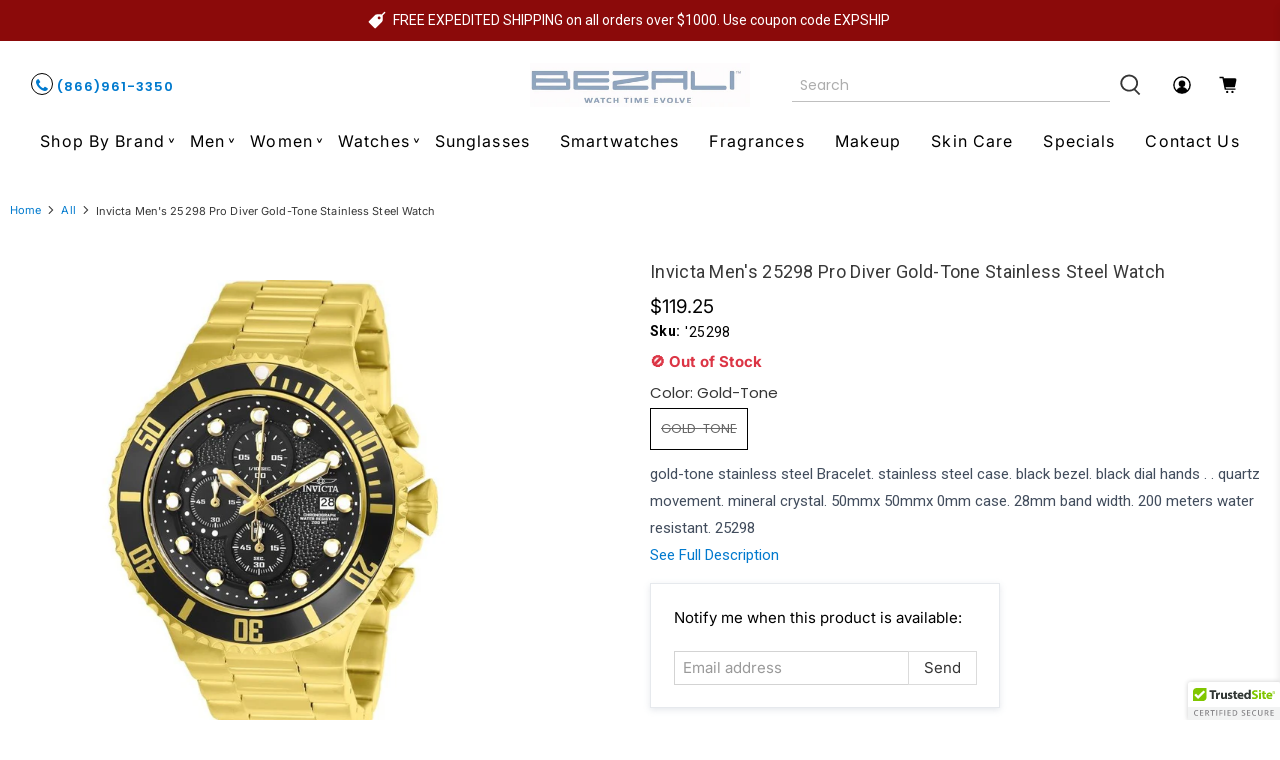

--- FILE ---
content_type: text/css
request_url: https://www.bezali.com/cdn/shop/t/36/assets/custom.css?v=145641920073700514991769078808
body_size: 7280
content:
form.header__search-form.search-form.search_forms{width:100%!important}a.navbar-link.header__link.is-arrowless,.custom_header_icon .icon{color:#000}.compare-at-price span.product-item-regular-price-percantage{display:none}.tabbed-products-section p.boost-pfs-filter-product-item-price{text-decoration-line:none;font-weight:600}.page-about-us .image-with-text__text.text-align-left.content{font-size:20px!important}h2.featured-blog__title.title{font-style:normal;font-weight:400;font-size:38px;line-height:46px;text-align:center;letter-spacing:.07em;color:#232323;margin-bottom:36px;text-transform:uppercase;text-align:left}div#variant-inventory{margin-bottom:12px}.footer__credits{text-align:center;border-top:1px solid #ddd;padding:10px 0;margin-top:15px}.button.button--primary.cartbtn{margin-top:20px;bottom:26.23%;font-style:normal;font-weight:400;font-size:20px;line-height:29px;align-items:center;text-align:center;letter-spacing:.07em}.announcement-bar__text p strong{font-family:Roboto;font-style:normal;font-weight:400;font-size:14px;line-height:16px;text-align:center;color:#fff}.Phone-icon i{border:.5px solid #000000;border-radius:40px;padding:4px;font-size:15px;width:22px;height:22px;text-align:center}.header__inner-content .top_main_two_icon{display:flex}.Phone-icon p,.Chat-icon p{font-family:Poppins;font-style:normal;font-weight:600;font-size:13px;line-height:20px;color:#232323}.top_main_two_icon{width:40%}.header__brand{width:20%;display:flex;justify-content:center;align-items:center}.topmainside-cus{width:40%;display:flex}.control.header__search-bar input::placeholder{font-family:Poppins;font-style:normal;font-weight:400;font-size:14px;line-height:20px;color:#adadad}.control.header__search-bar input{border:0;border-bottom:1px solid #BFBFBF}.header__search{width:80%;padding-right:0!important}.custom_header_icon{width:20%;display:flex;justify-content:center;align-items:center}.navbar-item.header__item a.navbar-link.header__link{font-style:normal;font-weight:400;font-size:15px;line-height:23px;letter-spacing:.07em;color:#000}.header__menu-items.header__dropdown--below-parent{display:flex;justify-content:center;align-items:center;margin-bottom:14px}.navbar-item.header__item a.navbar-link.header__link{font-style:normal;font-weight:500;font-size:15px;line-height:23px;letter-spacing:.07em;color:#000;margin:0}.header__icons .action-area__link{padding:0!important;margin:0 9px 0 19px}.Chat-icon{margin-right:19px;display:flex;justify-content:center;align-items:center}.Chat-icon img{width:30px;margin-right:6px}.Phone-icon{display:flex;justify-content:center;align-items:center}.slideshow-classic__preheading.pretext p{font-style:normal;font-weight:400;font-size:64px!important;line-height:0px!important;color:#000;margin-left:100px}.topclassy{font-family:Kaushan Script;font-style:normal;font-weight:400;font-size:120px!important;line-height:124px!important;color:#000}.topwatch{font-style:normal;font-weight:400;font-size:44px!important;line-height:44px!important;color:#000;margin:10px 0 0}.topcollection{font-style:normal;font-weight:400;font-size:44px;line-height:53px;text-transform:uppercase;color:#000}.caption-content{text-align:center!important}.slideshow-classic__buttons.buttons a{font-style:normal;font-weight:400;font-size:18px!important;line-height:34px!important;letter-spacing:.07em;width:158px!important;color:#fff!important;height:48px!important;padding:0!important;flex:inherit}.slideshow-classic__buttons.buttons{justify-content:center!important}.slideshow-classic__banner h2.title{margin-bottom:0}#shopify-section-1dc34873-1053-462a-b491-df74b344e6d3 .caption-content{width:50%!important}.caption-content.text-align-left{padding-bottom:0}.slideshow-classic .flickity-button,.slideshow-classic .flickity-page-dots{position:absolute;top:50%!important;bottom:25px}.flickity-button{background:#90a4bd!important;color:#fff}.flickity-button-icon{fill:#fff!important}.featured-collection-section .featured-collection__title.title{font-style:normal;font-weight:400;font-size:30px;line-height:43px;text-align:center;letter-spacing:.07em;color:#232323}.featured-collection-section .heading-divider.heading-divider--short{display:none}.featured-collection-section .product-thumbnail a.product-thumbnail__title{font-family:Poppins;font-style:normal;font-weight:400;font-size:16px;line-height:22px;color:#232323;text-align:left;overflow:hidden;text-overflow:ellipsis;display:-webkit-box;min-height:70px;margin-bottom:4px;-webkit-line-clamp:3;line-clamp:3;-webkit-box-orient:vertical}.featured-collection-section .image-element__wrap img{object-fit:contain!important;height:234px!important}.featured-collection-section .image-element__wrap{height:234px}.featured-collection-section span.product-thumbnail__was-price.compare-at-price .money{font-family:Poppins;font-style:normal;font-weight:400;font-size:15px!important;line-height:20px!important;color:#686868!important}.featured-collection-section span.product-thumbnail__price.price.sale .money{font-family:Poppins;font-style:normal;font-weight:600;font-size:18px;line-height:22px;color:#232323}.featured-collection-section span.product-thumbnail__price.price.sale{text-align:left}.featured-collection-section a.button.button--primary.cartbtn{font-style:normal;font-weight:400;font-size:17px;line-height:29px;text-align:center;letter-spacing:.07em;color:#232323;border:1px solid #000000;background:transparent}.featured-collection-section{background:#ededed}.featured-collection-section .product-wrap{padding:20px 14px}.featured-collection-section .product-wrap:hover .image-element__wrap img{transform:rotate(11deg)}.featured-collection-section .product-wrap .image-element__wrap img{transition:transform .6s ease}.thumbnail.product__thumbnail.product__grid-item.has-padding-bottom{background:#fff}.thumbnail.product__thumbnail.product__grid-item.has-padding-bottom .product-wrap{transition:transform .4s ease}.thumbnail.product__thumbnail.product__grid-item.has-padding-bottom:hover .product-wrap{transform:scale(1.1)}.mainwatch-section h3.ring-titl-texts{font-style:normal;font-weight:400;font-size:38px;line-height:46px;text-align:center;letter-spacing:.07em;color:#232323}.productmain-head{font-style:normal;font-weight:400;margin:11px 0;font-size:32px;line-height:40px;color:#232323}.priceoff{font-family:Poppins;font-style:normal;font-weight:500;font-size:28px;line-height:38px;text-transform:uppercase;color:#232323}.dropprice{font-family:Poppins;font-style:normal;font-weight:600;font-size:18px;line-height:22px;color:#232323}.mainprice{font-family:Poppins;font-style:normal;font-weight:400;font-size:16px;line-height:22px;text-decoration-line:line-through;color:#686868;margin-right:20px}.productprices{display:flex}.productsub-head{font-family:Poppins;font-style:normal;font-weight:500;font-size:24px;line-height:28px;color:#232323}.ringimg img{height:275px;object-fit:cover}.topmainproduct{background:#f1f1f1;padding:22px 20px}.topsub-menu{display:flex;justify-content:center;align-items:center;width:60%}.topsub-menu .shopnow-btn{font-style:normal!important;font-weight:400!important;font-size:17px!important;line-height:29px!important;text-align:center!important;letter-spacing:.07em!important;color:#232323!important;margin-top:16px;border:1px solid #000000!important;background:transparent!important}.column.width-4{width:40%}.ringimg{background:#fff;margin-right:14px}.shopnow-btn:hover{background:#000!important;color:#fff!important}.watchring-custom-img h2{font-style:normal;font-weight:400;font-size:25px;line-height:28px;color:#232323;margin-bottom:6px}.watchring-custom-img p{font-family:Poppins;font-style:normal;font-weight:400;font-size:14px;line-height:22px;color:#232323}.readmorebtn{font-style:normal!important;font-weight:400!important;font-size:17px!important;line-height:20px!important;text-align:center!important;letter-spacing:.07em!important;color:#232323!important;border:1px solid #000000!important;background:transparent!important;padding:8px 10px}.watchring-custom-img{display:flex!important}.maininfo_img{width:40%}.maininfo_img img{height:300px;object-fit:contain}.mainproduct-section{max-width:1260px;width:97%;margin-left:auto;margin-right:auto}.watchring-custom-img{border-radius:60px!important;border:1px solid #000000;margin:24px}.watcht_ring-custom-img_s .watchring-custom-img{border-radius:20px!important}.text-des{width:60%;padding-left:14px}.ring-titl-texts{font-style:normal;font-weight:400;font-size:38px;line-height:46px;text-align:center;letter-spacing:.07em;color:#232323}.viewmore-top{font-style:normal!important;font-weight:400!important;font-size:17px!important;line-height:17px!important;text-align:center!important;letter-spacing:.07em!important;color:#232323!important;border:1px solid #000000!important;background:transparent!important;padding:13px 32px!important}.current{background:#232323!important;border:1px solid #000000!important;color:#fff!important}.current span{color:#fff!important}.tabingcontent span{font-style:normal;font-weight:400;font-size:30px;line-height:43px;letter-spacing:.07em;color:#232323}.tabingcontent-tab{border:1px solid #000000;border-radius:0!important;padding:10px 26px!important;align-items:center}.showing-content a{border:1px solid #000000;border-radius:0!important;height:24px;font-style:normal;font-weight:400;font-size:20px;line-height:30px;text-align:center;letter-spacing:.07em;color:#232323;padding:10px 30px}.showing-content li{float:left;width:auto;padding:13px 6px}.showing-content a{border:1px solid #000000;border-radius:0!important;font-style:normal;font-weight:400;font-size:16px;line-height:30px;text-align:center;letter-spacing:.07em;color:#232323;padding:10px 22px}.shop-by-brand ul{column-count:2;column-gap:60px}.shop-by-brand li{break-inside:avoid;padding-bottom:6px}.customsec{max-width:1280px;width:95%;margin:16px auto!important;padding:26px 0}.allbrands p{font-style:normal;font-weight:400;font-size:14px;line-height:20px;letter-spacing:.07em;text-transform:uppercase;color:#fff;transform:rotate(-90deg)}.allbrands{display:flex;justify-content:center;align-items:center}.allbrands p{font-style:normal;font-weight:400;font-size:13px;line-height:20px;letter-spacing:.07em;padding:6px 8px;text-transform:uppercase;transform:rotate(270deg);background:#232323!important;border:1px solid #000000!important;color:#fff!important}.home-collections-inner{width:28%;height:200px;margin-right:10px;border-radius:5px}.home-collections-inner:before{display:block;text-align:center;line-height:200px;font-size:80px;color:#fff}.home-collections-inner1{margin-right:10px;border-radius:5px}.home-collections-inner{width:24%;padding:23px 18px;height:229px!important}.home-collections-inner1:before{display:block;text-align:center;line-height:200px;font-size:80px;color:#fff}.home-collections-inner img{height:126px;width:auto!important;object-fit:contain}.home-collections-inner h4{font-style:normal;font-weight:400;font-size:16px;line-height:20px;text-align:center;letter-spacing:.07em;color:#232323;overflow:hidden;text-overflow:ellipsis;display:-webkit-box;min-height:40px;margin-bottom:4px;-webkit-line-clamp:2;line-clamp:2;-webkit-box-orient:vertical}.home-collections-inner{text-align:center}.home-collections-inner{background:#e8ebf0;border-radius:0}.home-collections-inner1 img{height:126px;width:auto!important;object-fit:contain}.home-collections-inner1 h4{font-style:normal;font-weight:400;font-size:16px;line-height:20px;text-align:center;letter-spacing:.07em;color:#232323;overflow:hidden;text-overflow:ellipsis;display:-webkit-box;min-height:40px;margin-bottom:4px;-webkit-line-clamp:2;line-clamp:2;-webkit-box-orient:vertical}.home-collections-inner1{width:24%;padding:23px 18px;height:229px!important}.home-collections-inner1{background:#e8ebf0;border-radius:0}.home-collections-inner1{text-align:center}.home-collections-head{font-style:normal;font-weight:400;font-size:12px;position:absolute;line-height:20px;letter-spacing:.07em;padding:4px 8px;text-transform:uppercase;display:inline-block;transform:rotate(270deg);left:-52px;top:134px;z-index:99999;background:#232323!important;border:1px solid #000000!important;color:#fff!important}.home-collections{margin-bottom:34px}section#features{position:relative;box-shadow:0 4px 7px #00000040;padding:30px 44px}.home-collections1{margin-bottom:34px}.home-collections-head1{font-style:normal;font-weight:400;font-size:12px;position:absolute;line-height:20px;letter-spacing:.07em;padding:4px 8px;text-transform:uppercase;display:inline-block;transform:rotate(270deg);left:-63px;bottom:158px;z-index:99999;background:#232323!important;border:1px solid #000000!important;color:#fff!important}.watchring-custom-img{border-radius:0!important}.readmorebtn:hover,.viewmore-top:hover,.viewmore-top:hover a,.cartbtn:hover,.showing-content a:hover{background:#000!important;color:#fff!important}.slideshow-classic__buttons.buttons a:hover{background:#0000!important;color:#000!important;border:1px solid #000000!important}.main_icon{background:#90a6be}.main_icon .icon-bar__text{font-style:normal;font-weight:400;font-size:24px;line-height:104px;text-align:center;letter-spacing:.07em;color:#fff}.main_icon .icon-bar__block{border-left:1px solid #FFFFFF;padding:0 38px!important}.custom_foooter li.footer__menu-link a{font-style:normal;font-weight:400;font-size:18px;line-height:32px;color:#232323}.custom_foooter .footer__heading{font-style:normal;font-weight:400;font-size:20px;line-height:29px;text-transform:uppercase;color:#000}.custom_foooter ul.c_info li a{font-style:normal;font-weight:400;font-size:18px;line-height:32px;color:#232323}.custom_foooter input.input{border:1px solid #000000;font-family:Poppins;font-style:normal;font-weight:400;background:transparent;font-size:14px;line-height:22px;color:#232323;padding:20px 10px}.custom_foooter input.input::placeholder{font-family:Poppins;font-style:normal;font-weight:400;font-size:14px;line-height:22px;color:#232323}.custom_foooter button{font-family:Open Sans;font-style:normal;font-weight:400;font-size:19px;line-height:18px;text-align:center;color:#fff;padding:14px 22px}.footer__content{background:#fff!important;margin-top:53px}section.footer__extra-content{background:#90a6be}.footer__credits p{font-style:normal;font-weight:400;font-size:17px;line-height:33px;color:#fff;display:flex;justify-content:center;align-items:center}.footer__credits a{line-height:33px;color:#fff;margin-left:10px}.footer__content a,.footer__content a:visited{color:#000!important}.social_text{font-family:Poppins;font-style:normal;font-weight:400;font-size:16px;line-height:22px;color:#232323}h2.c_heading_sun.home-sunglasses-head{font-style:normal;font-weight:400;font-size:38px;line-height:46px;text-align:center;letter-spacing:.07em;color:#232323}section.blue_sunglasses{padding:12px 2px 3px 4px}.price--sale{order:1}.home-sunglasses-inner img{height:130px;width:auto!important;object-fit:contain;margin-bottom:8px}.home-sunglasses-inner h4{font-style:normal;font-weight:400;font-size:16px;line-height:20px;text-align:center;letter-spacing:.07em;color:#232323;overflow:hidden;text-overflow:ellipsis;display:-webkit-box;min-height:40px;margin-bottom:4px;-webkit-line-clamp:2;line-clamp:2;-webkit-box-orient:vertical}.home-sunglasses-inner{width:22%;padding:23px 18px;height:229px!important}.home-sunglasses-inner{background:#f1f1f1;width:22%;padding:18px;text-align:center;height:214px!important;margin-right:10px}.home-sunglasses{max-width:1280px;width:95%;margin-left:auto;margin-right:auto}.custom_collection .thumbnail.image__container.has-image-crop img{height:280px!important;object-fit:contain}.single_prodcut_recommended .product-thumbnail__title{font-family:Poppins;font-style:normal;font-weight:400;font-size:16px;line-height:22px;color:#232323;text-align:left;overflow:hidden;text-overflow:ellipsis;display:-webkit-box;min-height:70px;margin-bottom:4px;-webkit-line-clamp:3;line-clamp:3;-webkit-box-orient:vertical}.single_prodcut_recommended .product-thumbnail__price.price.sale .money{font-family:Poppins;font-style:normal;font-weight:600;font-size:17px;line-height:22px;color:#232323}.single_prodcut_recommended img.lazyloaded{object-fit:contain!important;height:234px!important}.single_prodcut_recommended .product-thumbnail__was-price.compare-at-price span{font-family:Poppins;font-style:normal;font-weight:400;font-size:14px!important;line-height:20px!important;color:#686868!important;margin-right:6px!important;+}.single_prodcut_recommended span.product-thumbnail__price.price.sale{text-align:left}.single_prodcut_recommended .gallery-cell.thumbnail:hover .product-wrap{transform:scale(1.1)}.single_prodcut_recommended .gallery-cell.thumbnail .product-wrap{transition:transform .4s ease}.single_prodcut_recommended .product-wrap:hover img.lazyloaded{transform:rotate(11deg)}.single_prodcut_recommended .product-wrap img.lazyloaded{transition:transform .6s ease}.icon-bar__block:last-child{border-right:1px solid #fff!important}.collection-show-new .cimgs img{height:150px;object-fit:contain;width:100%!important}.collection-show-new{display:flex;align-items:center;justify-content:center}.collection-show-new{display:grid;grid-template-columns:1fr 1fr 1fr 1fr 1fr 1fr}.collection-show-new{max-width:1280px;width:95%;margin:20px auto 0;box-shadow:0 1px 7px #3938383d;padding-bottom:20px}.collection-show-new .cimgs img{height:150px;width:150px!important;object-fit:contain;background:#fff;border-radius:99px;box-shadow:1px 0 12px #f0ecec}.collection-show-new .link h4{color:#4a4a4a;font-family:Poppins;font-weight:500;font-size:15px;display:inline-block;border-bottom:2px solid transparent}.collection-show-new .link{text-align:center;margin:26px 10px}.collection-show-new .cimgs{margin-bottom:3px}.collection-show-new .link:hover h4{border-bottom:2px solid #4a4a4a}.collection-show-new .link img{transition:filter .2s ease-out}.collection-show-new .link:hover img{filter:brightness(84%) contrast(130%)}.title-subcus{text-align:left;color:#393939!important;font-size:15px!important}.title-subcus a{text-decoration:underline}.title-subcus a:hover{text-decoration:none}.title-subcus a{color:#393939!important;font-size:15px!important}.product .control.quantity-input-control.quantity-input-control--fill{width:72px}.course-summary.card{height:108px!important;display:flex;justify-content:center;align-items:center}.course-summary.card img{height:80px;object-fit:contain;border-radius:85%}.courses .course-item{padding-right:1%;padding-left:1%;margin-bottom:20px}.courses .flickity-prev-next-button .arrow{fill:#393939!important}.courses .flickity-prev-next-button.previous,.courses .flickity-prev-next-button.next{background:transparent!important}.site-content.cf{padding-left:0}h3.cus-titl-texts{margin-top:40px;font-style:normal;font-weight:400;font-size:38px;line-height:46px;text-align:center;letter-spacing:.07em;color:#232323}.home_sales{margin-top:40px}.collection-sales-new{max-width:1280px;width:95%;margin-left:auto;margin-right:auto}.row.home_sales{flex-wrap:nowrap}.column.salesevents-cus img{height:250px;object-fit:contain}.column.salesevents-cus{padding-right:40px}.column.salesevents-cus.width-6{width:60%}.column.salesevents-cus.width-3{width:30%}.collection-sales-new h3.se-title{text-transform:uppercase;font-weight:600;font-size:16px}.collection-sales-new p.se-info{font-size:15px;line-height:36px}.collection-sales-new{margin-bottom:44px}.site-contents .course-thumbnail img{width:20%;height:150px;width:150px!important;object-fit:contain;background:#fff;border-radius:99px;box-shadow:1px 0 12px #f0ecec}.site-contents .course-summary.cards{text-align:center}.site-contents .course-summary.cards:hover img{filter:brightness(84%) contrast(130%)}.site-contents .course-summary.cards img{transition:filter .2s ease-out}.site-contents .course-summary.cards:hover h4{border-bottom:2px solid #4a4a4a}.site-contents .course-summary.cards h4{display:inline-block}.site-contents .course-items{margin-bottom:0!important}.site-contents div#featureds-courses{margin-bottom:18px}.site-contents .flickity-prev-next-button{top:42%}.blue_sunglasses .flickity-prev-next-button.next{right:-48px}.blue_sunglasses .flickity-prev-next-button.previous{left:-48px}.site-contentss .course-itemss img{height:130px;width:auto!important;object-fit:contain;margin-bottom:8px}.site-contentss .course-itemss h4{font-style:normal;font-weight:400;font-size:16px;line-height:20px;text-align:center;letter-spacing:.07em;color:#232323;overflow:hidden;text-overflow:ellipsis;display:-webkit-box;min-height:40px;margin-bottom:4px;-webkit-line-clamp:2;line-clamp:2;-webkit-box-orient:vertical}.course-itemss.slide .course-summary.cards{background:#f1f1f1;text-align:center;padding:14px 6px}.showdiv{text-align:center}.navbar-item.header__item.has-mega-menu:after{margin-bottom:5px;margin-left:-13px!important}.navbar-link{padding:1rem!important}span.f-title{font-family:Open Sans,sans-serif;font-size:14px;font-weight:400;padding-left:6px}.menu-feature-product img{max-height:46px!important}.menu-feature-product a{display:flex;justify-content:left;align-items:center}.mega-menu__linklist a{font-family:Open Sans,sans-serif;font-size:14px;font-weight:400;line-height:18px!important}p.menu__heading{font-style:normal;font-weight:600;font-size:16px!important;line-height:24px;letter-spacing:.07em;color:#000;margin:0}.menu-feature-product p{font-style:normal;font-weight:500;font-size:16px!important;line-height:24px!important;letter-spacing:.07em;color:#000}.header-cart.action-area__link span.header-cart__caption.icon-caption,a.header__link.action-area__link span.icon-caption{display:none}.column.salesevents-cus{display:inline-flex!important}.section2{width:50%!important}.section1{width:55%!important}div#login{margin:auto}.login__image.one-half.medium-down--one-whole.column.is-order-aligned-right{display:none}.heading-wrapper--login.heading-wrapper.heading-wrapper--short,.heading-wrapper--register.heading-wrapper.heading-wrapper--short.one-whole{align-items:center}.register__image.one-half.medium-down--one-whole.column.is-order-aligned-right{display:none}.register.one-half.medium-down--one-whole.column.has-padding-bottom{margin:auto}#login input,#recover-password input,#create-customer input{height:3.25em;border-radius:10px}.errors{color:red}div#customer,#recover-password{padding:30px;box-shadow:#000 0 5px 15px}input.button.button--secondary.signupform{width:100%;background:#000;color:#fff;padding:9px;font-size:20px;border-radius:10px}input.button.button--secondary.signupform:hover{opacity:.8}.login__form .title,.register__form .title,#recover-password h2{font-size:35px;font-weight:600;line-height:1.125;color:#000}.shop-by-brand p.menu__heading{font-weight:600;font-size:18px!important;line-height:20px!important;background:#90a4bc;padding:3px 10px;color:#fff;text-align:center}.ajax-cart{font-size:14px}a.boost-pfs-filter-product-item-title{font-family:Open Sans,sans-serif;font-style:normal;font-weight:400;font-size:16px;line-height:20px;text-align:center;letter-spacing:.07em;color:#232323;overflow:hidden;text-overflow:ellipsis;display:-webkit-box;min-height:40px;margin-bottom:4px;-webkit-line-clamp:2;line-clamp:2;-webkit-box-orient:vertical}p.boost-pfs-filter-product-item-price{font-family:Poppins;font-style:normal;font-weight:400;font-size:14px;line-height:22px;text-decoration-line:line-through;color:#686868;margin-right:0}span.boost-pfs-filter-product-item-sale-price{font-family:Poppins;font-style:normal;font-weight:600;font-size:15px;line-height:22px;color:#232323!important}.boost-pfs-filter-product-item-inner{border:1px solid rgba(127,127,127,.16)!important;box-shadow:0 1px 4px #7f7f7f1c!important;padding:0 10px!important}.boost-pfs-filter-product-item{padding-left:18px!important}.boost-pfs-filter-product-bottom-inner{text-align:center}.course-summary.card{height:97px!important;width:108px!important}@media only screen and (max-device-width: 767px){.watch-custom-img_s{padding:0 20px!important;grid-template-columns:1fr!important}div#template-index{width:100%}.slideshow-classic__preheading.pretext p{font-size:15px!important;margin-left:0!important}.slideshow-classic__buttons.buttons a{font-size:14px!important;line-height:25px!important;width:112px!important;height:38px!important}h2.slideshow-classic__heading.title.mobile-shrink-text .topwatch{font-size:30px!important;line-height:30px!important}h2.slideshow-classic__heading.title.mobile-shrink-text span.topclassy{font-size:26px!important;line-height:30px!important}h2.slideshow-classic__heading.title.mobile-shrink-text .topwatch{font-size:16px!important;line-height:9px!important;margin-top:6px}.topcollection{line-height:24px!important}.caption.text-align-left{position:absolute!important;top:0!important;left:0!important;text-align:left!important}.is-hidden-desktop-only .image-element__wrap img{height:200px;object-fit:cover}.caption-content.text-align-left{padding-left:8px!important}.customsec{position:relative}.allbrands p{transform:none!important}.allbrands{position:absolute;top:-22px;left:2%}.tabingcontent-tab{padding:6px 10px!important}.tabingcontent span{font-size:18px;line-height:30px}.showing-content a{font-size:14px;line-height:14px;padding:7px 10px}.showing-content li{padding:9px 5px}.column.salesevents-cus{padding-right:16px}.column.salesevents-cus img{height:166px}.section2{width:100%!important}.section1{width:100%!important;display:inline-table}.mainsection{display:block!important}.column.salesevents-cus.width-2{width:50%}.mainwatch-section h3.ring-titl-texts{font-size:24px;line-height:50px}.topmainproduct{padding:10px}.ringimg img{height:150px;object-fit:contain;margin:auto;display:flex}.productsub-head{font-size:14px;line-height:20px}.productmain-head{font-size:20px;line-height:30px}.priceoff{font-size:16px;line-height:34px}.mainprice{font-size:12px;line-height:16px}.dropprice{font-size:13px;line-height:16px}.topsub-menu .shopnow-btn{font-size:16px!important;line-height:24px!important;margin-top:12px}.watcht_ring-custom-img_s{grid-template-columns:1fr!important}.watchring-custom-img h2{font-size:18px;line-height:24px}.watchring-custom-img p{font-size:12px;line-height:20px;text-align:justify}.readmorebtn{font-size:13px!important;line-height:14px!important;padding:6px 10px;display:table;margin-top:18px}.watchring-custom-img{padding:10px}.maininfo_img img{height:200px;object-fit:contain}.watchring-custom-img p{overflow:hidden;text-overflow:ellipsis;display:-webkit-box;-webkit-line-clamp:4;line-clamp:4;-webkit-box-orient:vertical}.text-des{padding-left:4px}.watchring-custom-img{padding:8px!important}.mobile-menu__toggle-icon .icon{fill:#000!important}.header__link,.header__link>a{color:#000!important;fill:#000!important}.announcement-bar__container{height:66px}.mega-menu__content a{color:#000!important}.submenu__label:hover a{color:#9badc1}.announcement-bar__text p strong{font-size:13px}.collection-sales-new{margin-bottom:0!important}.watchring-custom-img{margin:0 0 12px}.main_icon .icon-bar__text{font-size:20px;line-height:40px}.main_icon .icon-bar__block{border-left:none;padding:0 26px!important}.icon-bar__block:last-child{border-right:none!important}.carousel-cell{margin-left:54px}h4,.h4{font-size:16px!important}.viewmore-top{font-size:14px!important;line-height:13px!important;padding:9px 12px!important}h3.cus-titl-texts{margin-top:25px;font-size:22px;line-height:30px}.mainsection{margin-top:8px!important}.watch-custom-img_s{grid-column-gap:3px;margin:0!important}.sunglasses-res-sec .flickity-prev-next-button.previous{left:0}.sunglasses-res-sec .flickity-prev-next-button.next{right:0}h2.c_heading_sun.home-sunglasses-head{font-size:28px;line-height:50px}.sunglasses-res-sec .carousel-cell{margin-left:77px}.ring-titl-texts{font-size:30px;line-height:34px}.custom_foooter ul.c_info li a{font-size:16px;line-height:28px}.custom_foooter .footer__heading{font-size:17px;line-height:20px;margin-bottom:8px;font-weight:600}.custom_foooter li.footer__menu-link a{font-size:16px;line-height:28px}.has-padding-bottom{padding-bottom:14px}.has-padding-top{padding-top:10px}.footer__credits a{font-size:15px;margin-left:6px}.topres-carousel .flickity-prev-next-button.previous{left:0!important}.topres-carousel .flickity-prev-next-button.next{right:0!important}.ringimg{margin-right:0}div#shopify-section-footer__icon-bar .icon-bar__block.is-medium{display:block!important;width:100%}.site-content.cf{margin-top:0;margin-bottom:0}.related-products .products-slider .gallery-cell{width:calc(50% + -0px)}.single_prodcut_recommended .product-thumbnail__title{font-size:14px;line-height:20px}.single_prodcut_recommended .product-thumbnail__title{overflow:hidden;text-overflow:ellipsis;display:-webkit-box;-webkit-line-clamp:3;line-clamp:3;min-height:63px;-webkit-box-orient:vertical}.related-products .products-slider .gallery-cell{padding:0!important}.boost-pfs-filter-grid-width-3{width:50%!important}.boost-pfs-filter-grid-width-3{width:33%!important}.boost-pfs-addtocart-wrapper{position:absolute}}.boost-pfs-filter-grid-width-3{width:50%!important}.topclassy-beauty{font-size:150px!important;line-height:142px!important;color:#000;margin-left:11px}.topres-carousel{text-align:left;width:100%;margin:30px auto;padding-right:7%;padding-left:7%}.topres-carousel img{width:20%;height:150px;width:150px!important;object-fit:contain;background:#fff;border-radius:99px;box-shadow:1px 0 12px #f0ecec}.topres-carousel .carousel-cell:hover img{filter:brightness(84%) contrast(130%)}.topres-carousel .carousel-cell:hover h4{border-bottom:.5px solid #000;display:inline-block}.carousel-cell{width:235px;height:200px;float:left;margin-right:10px;text-align:center;border-radius:5px;counter-increment:carousel-cell}.sunglasses-res-sec h4{font-style:normal;font-weight:400;font-size:16px;line-height:20px;text-align:center;letter-spacing:.07em;color:#232323;overflow:hidden;text-overflow:ellipsis;display:-webkit-box;min-height:40px;margin-bottom:4px;-webkit-line-clamp:2;line-clamp:2;-webkit-box-orient:vertical}.sunglasses-res-sec .course-summary.cards{background:#f1f1f1;text-align:center;padding:10px 6px}.mainproduct-section h3 p{margin-top:0!important}.mens-subcus img{height:126px;width:auto!important;object-fit:contain}.mens-subcus{background:#e8ebf0;border-radius:0}.mens-subcus h4{font-style:normal;font-weight:400;font-size:16px;line-height:20px;text-align:center;letter-spacing:.07em;color:#232323;overflow:hidden;text-overflow:ellipsis;display:-webkit-box;min-height:40px;margin-bottom:4px;-webkit-line-clamp:2;line-clamp:2;-webkit-box-orient:vertical}.mens-subcus{background:#e8ebf0;border-radius:0;padding:23px 18px;height:254px!important}.mens-watches-res .flickity-viewport{height:270px!important}.mens-watches-res button.flickity-button{display:none!important}.topres-carousel .flickity-prev-next-button.previous{left:-48px}.topres-carousel .flickity-prev-next-button.next{right:-48px}@media screen and (min-device-width: 768px) and (max-device-width: 1100px){.boost-pfs-action-list-wrapper.boost-pfs-action-extend{top:0!important;right:-17px!important;margin-top:0!important}.mobile-menu__toggle-icon .icon{fill:#000!important}.header__link,.header__link>a{color:#000!important;fill:#000!important}.slideshow-classic__preheading.pretext p{font-size:24px!important;margin-left:0!important}.slideshow-classic__buttons.buttons a{font-size:14px!important;line-height:25px!important;width:112px!important;height:38px!important}h2.slideshow-classic__heading.title.mobile-shrink-text .topwatch{font-size:30px!important;line-height:30px!important}h2.slideshow-classic__heading.title.mobile-shrink-text span.topclassy{font-size:38px!important;line-height:42px!important}h2.slideshow-classic__heading.title.mobile-shrink-text .topwatch{font-size:22px!important;line-height:26px!important;margin-top:6px}.topcollection{line-height:44px!important}h4,.h4{font-size:16px!important}.allbrands p{transform:none!important}.tabingcontent-tab{padding:6px 10px!important}.showing-content a{font-size:14px;line-height:14px;padding:5px 2px}.allbrands{position:absolute;top:-22px;left:2%}.tabingcontent span{font-size:18px;line-height:23px}.showing-content a{font-size:16px;line-height:16px;padding:10px 12px}.section1{width:100%!important;text-align:center;display:grid;grid-template-columns:1fr 1fr}.section2{width:100%!important}.column-newss{text-align:center}.column.salesevents-cus img{height:146px}.maininfo_img img{height:250px}.productmain-head{font-size:20px;line-height:28px}.ringimg img{height:200px}.ringimg{margin-right:0;text-align:center}.collection .boost-pfs-filter-grid-width-3{width:33%!important}.collection-sales-new p.se-info{line-height:20px;text-align:left}.collection-sales-new h3.se-title{font-size:14px;text-align:left}.productmain-head{font-size:22px;line-height:30px}.column.width-6.topsub-menu h2{text-align:center}.productprices{justify-content:center}.priceoff{font-size:22px}.productsub-head{font-size:18px;line-height:22px}.watchring-custom-img p{overflow:hidden;text-overflow:ellipsis;display:-webkit-box;-webkit-line-clamp:4;line-clamp:4;-webkit-box-orient:vertical}.watchring-custom-img h2{font-size:20px;line-height:26px}.watchring-custom-img{padding:8px;margin:9px}.main_icon .icon-bar__block{padding:0 10px!important}.main_icon .icon-bar__text{font-size:18px;line-height:77px}.newsletter-form .field .control{width:54%!important}.blue_sunglasses .flickity-prev-next-button.next{right:-30px}.custom_foooter .footer__heading{font-size:16px;line-height:22px;font-weight:600}.custom_foooter ul.c_info li a,.custom_foooter li.footer__menu-link a{font-size:15px;line-height:30px}.custom_foooter button{font-size:15px;line-height:20px}}p.productmain-head{overflow:hidden;text-overflow:ellipsis;display:-webkit-box;-webkit-line-clamp:3;line-clamp:3;-webkit-box-orient:vertical}@media screen and (max-width: 767px){.column.width-6.topsub-menu h2{text-align:center}.productprices{justify-content:center}.carousel-cell{width:100%!important}.column.salesevents-cus.width-2{justify-content:center;align-items:center}.block__image-with-overlay .caption,.image-with-text-overlay .caption,.image-slideshow .caption{transform:translateY(0)!important}.block__image-with-overlay .caption-content,.image-with-text-overlay .caption-content,.image-slideshow .caption-content{min-width:auto!important}.mobile-shrink-text span,.mobile-shrink-text p{font-size:.6em!important}.grid-wrapper.customsec{grid-template-columns:1fr!important}.tabingcontent .column{display:flex;justify-content:center;align-items:center}.tabingcontent .column .grid-number{width:50%}}@media screen and (min-device-width: 1023px) and (max-device-width: 1260px){.navbar-link{padding:1rem .6rem!important}.navbar-item.header__item a.navbar-link.header__link{font-size:14px!important}.navbar-item.header__item.has-mega-menu:after{margin-left:-10px!important}.section1,.section2{width:50%!important}.mainsection{display:flex!important}.column.salesevents-cus img{height:210px;object-fit:contain}.column.salesevents-cus{padding-right:18px}.maininfo_img img{height:226px;object-fit:contain}}@media screen and (min-device-width: 798px) and (max-device-width: 1023px){.header__menu-items.header__dropdown--below-parent{display:inline-block;text-align:center;margin-bottom:14px}.navbar-item{display:inline-flex!important;width:fit-content}a.navbar-link.header__link.is-arrowless{padding:10px 16px!important}div#mobile-header{display:none}.navbar-item.header__item.has-mega-menu:after{margin-bottom:5px;margin-left:-16px!important}}@media only screen and (max-device-width: 600px){.boost-pfs-filter-product-item-label{left:auto!important;right:-16px!important;top:-12px}.boost-pfs-action-list-wrapper{position:absolute;top:0!important;left:0!important}.boost-pfs-filter-product-item.boost-pfs-filter-product-item-grid{position:relative}.boost-pfs-filter-product-item.boost-pfs-filter-product-item-grid.boost-pfs-filter-grid-width-3.boost-pfs-filter-grid-width-mb-2.boost-pfs-action-list-enabled{width:50%!important}body.collection.boost-pfs-enable-app.boost-pfs-enable-filter.boost-pfs-filter-tree-vertical-style-default.announcement-bar--visible.boost-pfs-enable-instant-search{overflow:hidden}.boost-pfs-filter-product-item-inner{padding:0 5px!important}.boost-pfs-filter-product-item-list .boost-pfs-filter-des{color:#3a3a3a;text-align:justify}}.sunglasses-res-sec .course-summary.cards{height:250px}.sunglasses-res-sec .course-summary.cards{border:1px solid #000000;background:#fff;border-radius:20px}h2.c_heading_sun.home-sunglasses-head,h3.ring-titl-texts{margin-bottom:30px}#features.customsec{margin-bottom:50px!important}.mens-subcus,.watch-custom-img .topmainproduct{border:1px solid #000000;background:#fff;border-radius:20px}.watch-custom-img{padding:0!important}@media only screen and (max-width: 480px){.block__image-with-overlay .mobile-text--below-media .caption-content,.image-with-text-overlay .mobile-text--below-media .caption-content,.image-slideshow .mobile-text--below-media .caption-content{padding:4px 0}}@media only screen and (min-width: 767px){.row.topmainproduct{margin-left:23px}}.mens-subcus h6{font-family:Poppins;font-style:normal;font-weight:600;font-size:14px;line-height:22px;color:#232323}span.boost-pfs-filter-product-item-regular-price-percantage{color:#b63539;font-weight:600}.boost-pfs-filter-product-bottom-inner{min-height:136px!important}span.product-item-regular-price-percantage{color:#b63539;font-weight:600!important;font-family:-apple-system,BlinkMacSystemFont,Segoe UI,Roboto,Helvetica,Arial,sans-serif}@media only screen and (max-device-width: 600px){.product-block.product-block--form{position:absolute;top:210px;margin-top:30px}.product__information.has-product-sticker.one-half.column.medium-down--one-whole{position:relative}.title{font-size:22px!important;line-height:30px!important}.sunglasses-res-sec .flickity-slider{position:absolute;width:80%!important;height:100%}.sunglasses-res-sec .carousel-cell{margin-left:12px!important}.sunglasses-res-sec .carousel-cell{width:66%!important}.sunglasses-res-sec .carousel-cell{height:100%}.sunglasses-res-sec .flickity-prev-next-button{top:50%!important;width:30px!important;height:30px!important;border-radius:50%;transform:translateY(-50%)}.sunglasses-res-sec .flickity-prev-next-button.next{right:-20px!important}.sunglasses-res-sec .flickity-prev-next-button.previous{left:-20px!important}.topres-carousel .flickity-slider{position:absolute;width:80%!important;height:100%}.topres-carousel .carousel-cell{margin-left:8px!important}.topres-carousel .carousel-cell{width:70%!important}.topres-carousel img{height:118px;width:118px!important}.topres-carousel .course-thumbnail h4{font-size:14px!important}.topres-carousel .flickity-prev-next-button{top:30%!important;width:30px!important;height:30px!important;border-radius:50%;transform:translateY(-50%)}.title.viewmore-top{font-size:18px!important;line-height:19px!important}.course-summary.card img{height:50px}.course-summary.card{height:62px!important;width:108px!important}.boost-pfs-filter-product-item-list .boost-pfs-filter-product-item-price{margin-bottom:4px!important}.has-padding-top{text-align:justify}.topres-carousel .flickity-prev-next-button.next{right:-20px!important}.topres-carousel .flickity-prev-next-button.previous{left:-20px!important}}.thumbnail__caption .product-thumbnail a.product-thumbnail__title{overflow:hidden;text-overflow:ellipsis;display:-webkit-box;-webkit-line-clamp:3;line-clamp:3;-webkit-box-orient:vertical}.boost-pfs-filter-product-item-inner{padding:12px 10px!important}.description.content.has-padding-top.sss p{margin:0}.description.content.has-padding-top.sss{padding-top:3px;line-height:27px}.custom-field.custom-field__estimated-delivery-date-.custom-field__type--text-repeater h5.custom-field--title{font-size:16px;font-family:-apple-system,BlinkMacSystemFont,Segoe UI,Roboto,Helvetica,Arial,sans-serif;font-style:normal;color:#b63539;line-height:28px}.custom-field.custom-field__estimated-delivery-date-.custom-field__type--text-repeater .custom-field--value{font-family:-apple-system,BlinkMacSystemFont,Segoe UI,Roboto,Helvetica,Arial,sans-serif;font-style:normal;color:#b63539;font-weight:500;line-height:28px}h1.product_name.title{line-height:35px}.item_sku{font-style:normal;font-size:14px!important;color:#000;letter-spacing:.36px;line-height:38px;font-family:-apple-system,BlinkMacSystemFont,Segoe UI,Roboto,Helvetica,Arial,sans-serif}.description.content.has-padding-top.sss br{display:none}.product-block.product-block--description{font-family:Poppins;line-height:16px}.boost-pfs-filter-collection-header-wrapper.boost-pfs-filter-collection-image{display:none}.product-form-container.has-padding-top.has-padding-top{padding-top:14px!important}@media only screen and (min-device-width: 767px){.product__social-share.has-padding-top{padding-top:0}}.product-block.product-block--form{margin-bottom:28px}@media screen and (min-device-width: 600px) and (max-device-width: 797px){.product__images{margin-bottom:0!important}.site-content.cf{margin:0!important}.courses{margin-top:19px;margin-bottom:19px!important}}@media only screen and (max-device-width: 600px){.product__information.has-product-sticker.one-half.column.medium-down--one-whole{display:flex;flex-flow:column}.sticker-holder.sticker-shape-square.sticker-position-left{order:1;-webkit-order:1}.product-block.product-block--title.product-block--first{order:2;-webkit-order:2}.product-block.product-block--price{order:3;-webkit-order:3}.product-block.product-block--sku{order:4;-webkit-order:4}.product-block.product-block--description{order:6!important;-webkit-order:6}.product-block.product-block--form{order:5!important;-webkit-order:5}.product-block.product-block--share{order:7;-webkit-order:7}.product-block.product-block--product-links{order:8;-webkit-order:8}.product-block.product-block--form{position:unset!important;top:210px;margin-top:0}.product__notify-form{margin-bottom:0!important}.product-block.product-block--form{margin-bottom:0}.flickity-prev-next-button.previous{left:-18px!important}.flickity-prev-next-button.next{right:-18px!important}.site-content.cf{margin-top:10px!important}h3.title.title-subcus{margin-bottom:0!important}.product__images{margin-bottom:10px!important}#template-product .product-block.product-block--title .title{font-size:18px!important;line-height:24px!important;margin-bottom:0}span.compare-at-price span.sale_price_on{font-size:15px!important}.modal_price.subtitle .price-ui.texts span.compare-at-price{font-size:16px!important;line-height:30px!important}#template-product .single_prodcut_recommended img.lazyloaded{height:200px!important}}.menu-feature-product img{width:46px!important;object-fit:contain}.mega-menu__block .mega-menu__content p a{font-size:14px;color:#b63539!important}.mega-menu__linklist a{font-size:17px;font-weight:500;line-height:16px!important}.navbar-item.header__item a.navbar-link.header__link{font-size:16px}.Chat-icon{display:none!important}p.menu__heading{font-weight:600;font-size:20px!important;line-height:20px!important}span.f-title{font-size:17px;font-weight:500;line-height:16px!important}div#shopify-section-template--14342287491150__1647073235db9c41cd hr{display:none}.customsec{margin-top:0!important;margin-bottom:0!important}.menu-feature-product p{font-weight:500;font-size:20px!important;line-height:20px!important}.footer__content{background:#90a6be!important;margin-top:53px}.custom_foooter .footer__heading{color:#fff}.footer__content a,.footer__content a:visited{color:#fff!important}.social_text{color:#fff}.newsletter-form.form.is-responsive button.button{background-color:#fff;border-color:#fff;color:#000;font-weight:600}.custom_foooter button{font-family:Open Sans;font-style:normal;font-weight:400;font-size:16px;line-height:17px;text-align:center;color:#000;padding:12px 22px}.footer__payment-methods{display:flex;align-items:center}.custom_foooter input.input{border:1px solid #fff;color:#fff}.newsletter-form.form input.input.is-primary-btn-style.is-regular::placeholder{color:#fff;font-size:13px}.footer__content{background:#90a6be!important;margin-top:0!important;padding-top:60px!important}ul.social-icons a{background:#ffffff26;padding:6px;border-radius:20px;display:flex}footer.footer__container.show_copy_right.custom_foooter .has-padding-bottom.has-padding-top{padding-top:18px}.container{justify-content:center}.price-ui{display:block!important}span.price.price--sale{display:block}span.sale_price_on{font-size:16px!important;font-family:Poppins!important;font-style:normal;color:#393939!important;font-weight:400!important}.price-ui{margin-bottom:-6px}span.price.price--sale .money{font-style:normal;font-weight:700!important;font-size:18px!important;color:#000;letter-spacing:.36px;line-height:33px;font-family:-apple-system,BlinkMacSystemFont,Segoe UI,Roboto,Helvetica,Arial,sans-serif}.compare-at-price{opacity:1!important}.compare-at-price{color:#000!important}span.compare-at-price{font-family:Poppins;font-style:normal;font-weight:400!important;font-size:16px!important;line-height:22px}span.price.price--sale{margin-top:5px}.modal_price.subtitle{display:flex;justify-content:flex-start;align-items:end}.heading-wrapper--cart-page.heading-wrapper.heading-wrapper--short.one-whole.column.is-flex.is-flex-column.is-align-left.text-align-left{align-items:center}h5.custom-field--title strong{font-weight:600!important}@media only screen and (max-device-width: 600px){.site-footer-left-logo{margin-left:0!important}.site-footer-information-content .site-footer-left-logo{padding:0 18px;text-align:center}.site-footer-left-logo img{width:auto;height:66px;text-align:center;object-fit:contain;margin:6px 16px}.footer__credits p{margin-left:0!important}}.price-ui{display:flex!important;flex-flow:column}span.compare-at-price,.compare-at-price .money{text-decoration:none!important}span.price.price--sale{margin-top:-6px!important}.price+.compare-at-price{margin-left:0!important}#shopify-section-template--14443700093006__breadcrumbs{padding-top:0!important;padding-bottom:0!important}#template-product .breadcrumb li{align-items:center;display:flex;justify-content:center;padding:0;color:#393939;font-size:11px;font-weight:400;letter-spacing:.11px;line-height:18px}#shopify-section-template--14443700093006__main{padding-top:0!important;padding-bottom:0!important}#template-product .title #template-product .title{font-size:20px!important;line-height:26px!important;margin-bottom:10px;color:#393939;font-weight:400;letter-spacing:.7px;text-transform:capitalize;font-family:-apple-system,BlinkMacSystemFont,Segoe UI,Roboto,Helvetica,Arial,sans-serif}#template-product .product-gallery{margin-top:20px!important}#template-product .purchase-details__buttons.purchase-details__spb--true{margin-top:0!important}@media only screen and (max-device-width: 600px){.currency-dropdown.three{width:calc(100% - 20px)}.shop-by-category{margin:0 auto!important}.topres-carousel .flickity-viewport{height:146px!important}.topres-carousel{margin-bottom:6px}.collection-sales-new p.se-info{font-size:13px;line-height:22px;margin-bottom:22px}.collection-sales-new{width:92%}.watch-custom-img_s .watch-custom-img .row.topmainproduct{flex-wrap:unset}.watch-custom-img_s .watch-custom-img .row.topmainproduct .column.width-4{width:70%;display:flex;align-items:center}.productmain-head{font-size:16px;line-height:23px;text-align:left}.productsub-head{font-size:13px;line-height:14px;text-align:left}.mainprice{margin-right:8px}.watch-custom-img_s .column.width-6.topsub-menu h2{text-align:left}.topmainproduct{padding:10px 4px}.sunglasses-res-sec h6{font-size:15px}.sunglasses-res-sec h4{font-size:15px!important}span.product-item-regular-price-percantage{font-size:13px}.site-contentss{margin-bottom:60px}div#template-product .one-whole.column.is-flex.is-justify-space-between.is-flex-column-reverse-mobile.is-align-center{display:none}.courses{margin-top:10px!important}}#template-product .product-block.product-block--title h1.product_name.title{font-size:18px!important;line-height:24px!important;margin-bottom:11px!important;display:inline-block;font-weight:400;letter-spacing:.3px;font-family:-apple-system,BlinkMacSystemFont,Segoe UI,Roboto,Helvetica,Arial,sans-serif;color:#393939}#template-product button.button.ajax-submit.action_button.button--add-to-cart.action_button--secondary{background:#000;color:#fff;text-transform:capitalize;font-family:-apple-system,BlinkMacSystemFont,Segoe UI,Roboto,Helvetica,Arial,sans-serif}#template-product button.shopify-payment-button__more-options.BUz42FHpSPncCPJ4Pr_f{text-decoration:underline;font-weight:600;color:#424d5d;font-family:-apple-system,BlinkMacSystemFont,Segoe UI,Roboto,Helvetica,Arial,sans-serif}.thumbnail__caption .product-thumbnail a.product-thumbnail__title,.description.content.has-padding-top.sss{color:#424d5d;font-family:-apple-system,BlinkMacSystemFont,Segoe UI,Roboto,Helvetica,Arial,sans-serif}.has-product-sticker .sticker-holder{padding-bottom:6px!important}.has-product-sticker .sticker-shape-square .thumbnail-sticker{font-size:12px;text-transform:uppercase;width:auto!important;padding:4px 10px}.breadcrumb a{align-items:center;display:flex;justify-content:center;padding:0;color:#393939;font-size:11px;font-weight:400;letter-spacing:.11px;line-height:18px}div#template-product .section{max-width:1280px}.recommended-products-section{padding-top:0!important}.product_section.js-product_section.container.is-justify-space-between.has-padding-bottom{padding-bottom:0}.boost-pfs-container-default,.boost-pfs-container-default-box{max-width:1240px!important}@media screen and (min-width: 1920px){div#template-product .section{max-width:1440px;margin:0 auto}}@media screen and (min-device-width: 767px) and (max-device-width: 800px){.product_section.js-product_section.container.is-justify-space-between.has-padding-bottom{flex-wrap:nowrap}.course-summary.card{height:58px!important}.course-summary.card img{height:44px!important}.site-footer-left-logo{margin-left:0}}
/*# sourceMappingURL=/cdn/shop/t/36/assets/custom.css.map?v=145641920073700514991769078808 */


--- FILE ---
content_type: text/javascript
request_url: https://www.bezali.com/cdn/shop/t/36/assets/boost-pfs-instant-search.js?v=42481671285838369191767563665
body_size: -378
content:
var boostPFSInstantSearchConfig={search:{}};(function(){BoostPFS.inject(this),SearchInput.prototype.customizeInstantSearch=function(){var suggestionElement=this.$uiMenuElement,searchElement=this.$element,searchBoxId=this.id};var bindEventsMobile=InstantSearchMobile.prototype.bindEvents;InstantSearchMobile.prototype.bindEvents=function(){bindEventsMobile.call(this);var self=this,searchButtonMobile=".site-nav--mobile .search-button, .js-search-destop",searchInputMobile='.search-input-group input[type="search"], .wg-search-form .search-input',searchCloseButtonMobile=".drawer__close > button, .drawer_back a";jQ(searchButtonMobile).off("click").click(function(e){e.preventDefault(),jQ(searchInputMobile).focus(),self.openSuggestionMobile(),jQ(searchCloseButtonMobile).trigger("click")})};var bindEvents=InstantSearchStyle3.prototype.bindEvents;InstantSearchStyle3.prototype.bindEvents=function(){bindEvents.call(this);var self=this,searchButtonDesktop=".site-header__links .search-button",searchInputDesktop="#SearchContainer #search-input",searchCloseButtonDesktop=".drawer__close > button";jQ(searchButtonDesktop).off("click").click(function(e){e.preventDefault(),jQ(searchInputDesktop).focus(),self.openSuggestionStyle3(),jQ(searchCloseButtonDesktop).trigger("click")})},jQ(".site-header__links .search-button").on("click",function(){setTimeout(function(){boostPFS.initSearchBox(),Utils.isCollectionPage()&&jQ(".search-input-group > .boost-pfs-search-box").val("")},500)})})();
//# sourceMappingURL=/cdn/shop/t/36/assets/boost-pfs-instant-search.js.map?v=42481671285838369191767563665


--- FILE ---
content_type: text/javascript; charset=utf-8
request_url: https://www.bezali.com/products/invicta-mens-25298-pro-diver-gold-tone-stainless-steel-watch.js
body_size: 1320
content:
{"id":1373187735586,"title":"Invicta Men's 25298 Pro Diver Gold-Tone Stainless Steel Watch","handle":"invicta-mens-25298-pro-diver-gold-tone-stainless-steel-watch","description":"gold-tone stainless steel Bracelet. stainless steel case. black bezel. black dial  hands . . quartz movement. mineral crystal. 50mmx 50mmx 0mm case. 28mm band width. 200 meters water resistant. 25298\u003cdiv class=\"one-half-column-left\"\u003e\n\u003cp\u003e\u003c\/p\u003e\n\u003ctable style=\"width: 100%;\"\u003e\u003ctbody\u003e\n\u003ctr\u003e\n\u003ctd style=\"width: 25%;\"\u003e\u003cb\u003eBrand\u003c\/b\u003e\u003c\/td\u003e\n\u003ctd style=\"width: 25%;\"\u003eInvicta\u003c\/td\u003e\n\u003c\/tr\u003e\n\u003ctr\u003e\n\u003ctd style=\"width: 25%;\"\u003e\u003cb\u003eGender\u003c\/b\u003e\u003c\/td\u003e\n\u003ctd style=\"width: 25%;\"\u003eMale\u003c\/td\u003e\n\u003c\/tr\u003e\n\u003ctr\u003e\n\u003ctd style=\"width: 25%;\"\u003e\u003cb\u003eModel\u003c\/b\u003e\u003c\/td\u003e\n\u003ctd style=\"width: 25%;\"\u003e25298\u003c\/td\u003e\n\u003c\/tr\u003e\n\u003ctr\u003e\n\u003ctd style=\"width: 25%;\"\u003e\u003cb\u003eSeries\u003c\/b\u003e\u003c\/td\u003e\n\u003ctd style=\"width: 25%;\"\u003ePro Diver\u003c\/td\u003e\n\u003c\/tr\u003e\n\u003ctr\u003e\n\u003ctd style=\"width: 25%;\"\u003e\u003cb\u003eMovement\u003c\/b\u003e\u003c\/td\u003e\n\u003ctd style=\"width: 25%;\"\u003eQuartz\u003c\/td\u003e\n\u003c\/tr\u003e\n\u003ctr\u003e\n\u003ctd style=\"width: 25%;\"\u003e\u003cb\u003eWater Resistant\u003c\/b\u003e\u003c\/td\u003e\n\u003ctd style=\"width: 25%;\"\u003e200 Meters\u003c\/td\u003e\n\u003c\/tr\u003e\n\u003ctr\u003e\n\u003ctd style=\"width: 25%;\"\u003e\u003cb\u003eBand Material\u003c\/b\u003e\u003c\/td\u003e\n\u003ctd style=\"width: 25%;\"\u003eBracelet\u003c\/td\u003e\n\u003c\/tr\u003e\n\u003ctr\u003e\n\u003ctd style=\"width: 25%;\"\u003e\u003cb\u003eBand Color\u003c\/b\u003e\u003c\/td\u003e\n\u003ctd style=\"width: 25%;\"\u003eGold-Tone\u003c\/td\u003e\n\u003c\/tr\u003e\n\u003ctr\u003e\n\u003ctd style=\"width: 25%;\"\u003e\u003cb\u003eBand Width\u003c\/b\u003e\u003c\/td\u003e\n\u003ctd style=\"width: 25%;\"\u003e28 mm\u003c\/td\u003e\n\u003c\/tr\u003e\n\u003ctr\u003e\n\u003ctd style=\"width: 25%;\"\u003e\u003cb\u003eBand Length\u003c\/b\u003e\u003c\/td\u003e\n\u003ctd style=\"width: 25%;\"\u003eMen's Standard\u003c\/td\u003e\n\u003c\/tr\u003e\n\u003ctr\u003e\n\u003ctd style=\"width: 25%;\"\u003e\u003cb\u003eBand Type\u003c\/b\u003e\u003c\/td\u003e\n\u003ctd style=\"width: 25%;\"\u003eBracelet\u003c\/td\u003e\n\u003c\/tr\u003e\n\u003ctr\u003e\n\u003ctd style=\"width: 25%;\"\u003e\u003cb\u003eClasp\u003c\/b\u003e\u003c\/td\u003e\n\u003ctd style=\"width: 25%;\"\u003eFold over clasp with Safety\u003c\/td\u003e\n\u003c\/tr\u003e\n\u003ctr\u003e\n\u003ctd style=\"width: 25%;\"\u003e\u003cb\u003eCase Material\u003c\/b\u003e\u003c\/td\u003e\n\u003ctd style=\"width: 25%;\"\u003eStainless Steel\u003c\/td\u003e\n\u003c\/tr\u003e\n\u003ctr\u003e\n\u003ctd style=\"width: 25%;\"\u003e\u003cb\u003eCase Size\u003c\/b\u003e\u003c\/td\u003e\n\u003ctd style=\"width: 25%;\"\u003e50 mm x 50mm\u003c\/td\u003e\n\u003c\/tr\u003e\n\u003ctr\u003e\n\u003ctd style=\"width: 25%;\"\u003e\u003cb\u003eCase Thickness\u003c\/b\u003e\u003c\/td\u003e\n\u003ctd style=\"width: 25%;\"\u003e0  mm\u003c\/td\u003e\n\u003c\/tr\u003e\n\u003ctr\u003e\n\u003ctd style=\"width: 25%;\"\u003e\u003cb\u003eCase Shape\u003c\/b\u003e\u003c\/td\u003e\n\u003ctd style=\"width: 25%;\"\u003eRound\u003c\/td\u003e\n\u003c\/tr\u003e\n\u003ctr\u003e\n\u003ctd style=\"width: 25%;\"\u003e\u003cb\u003eCase Back Type\u003c\/b\u003e\u003c\/td\u003e\n\u003ctd style=\"width: 25%;\"\u003eSnap-down\u003c\/td\u003e\n\u003c\/tr\u003e\n\u003ctr\u003e\n\u003ctd style=\"width: 25%;\"\u003e\u003cb\u003eDisplay Type\u003c\/b\u003e\u003c\/td\u003e\n\u003ctd style=\"width: 25%;\"\u003eAnalog\u003c\/td\u003e\n\u003c\/tr\u003e\n\u003ctr\u003e\n\u003ctd style=\"width: 25%;\"\u003e\u003cb\u003eDial Color\u003c\/b\u003e\u003c\/td\u003e\n\u003ctd style=\"width: 25%;\"\u003eBlack\u003c\/td\u003e\n\u003c\/tr\u003e\n\u003ctr\u003e\n\u003ctd style=\"width: 25%;\"\u003e\u003cb\u003eCrystal\u003c\/b\u003e\u003c\/td\u003e\n\u003ctd style=\"width: 25%;\"\u003eMineral\u003c\/td\u003e\n\u003c\/tr\u003e\n\u003ctr\u003e\n\u003ctd style=\"width: 25%;\"\u003e\u003cb\u003eCrown\u003c\/b\u003e\u003c\/td\u003e\n\u003ctd style=\"width: 25%;\"\u003eScrew-down\u003c\/td\u003e\n\u003c\/tr\u003e\n\u003ctr\u003e\n\u003ctd style=\"width: 25%;\"\u003e\u003cb\u003eBezel\u003c\/b\u003e\u003c\/td\u003e\n\u003ctd style=\"width: 25%;\"\u003eBlack\u003c\/td\u003e\n\u003c\/tr\u003e\n\u003c\/tbody\u003e\u003c\/table\u003e\n\u003c\/div\u003e\u003cbr style=\"clear:both;\"\u003e","published_at":"2018-07-02T21:32:36-04:00","created_at":"2018-07-02T21:32:37-04:00","vendor":"Invicta","type":"Wristwatches","tags":["Band Color_Gold","Band Material_Stainless steel","Brand_Invicta","Gender_Mens","Movement_Quartz","Price_$100-$250","Series_Pro Diver","Stock"],"price":11925,"price_min":11925,"price_max":11925,"available":false,"price_varies":false,"compare_at_price":null,"compare_at_price_min":0,"compare_at_price_max":0,"compare_at_price_varies":false,"variants":[{"id":12318218518562,"title":"Gold-Tone","option1":"Gold-Tone","option2":null,"option3":null,"sku":"'25298","requires_shipping":true,"taxable":false,"featured_image":{"id":3831218372642,"product_id":1373187735586,"position":1,"created_at":"2018-07-23T20:58:24-04:00","updated_at":"2018-07-23T20:58:25-04:00","alt":"Invicta Men's 25298 Pro Diver Gold-Tone Stainless Steel Watch","width":800,"height":800,"src":"https:\/\/cdn.shopify.com\/s\/files\/1\/2500\/4946\/products\/25298_f624ba9e-1f4b-41a4-81a0-e5c48425318d.jpg?v=1532393905","variant_ids":[12318218518562]},"available":false,"name":"Invicta Men's 25298 Pro Diver Gold-Tone Stainless Steel Watch - Gold-Tone","public_title":"Gold-Tone","options":["Gold-Tone"],"price":11925,"weight":204,"compare_at_price":null,"inventory_management":"shopify","barcode":"'886678306169","featured_media":{"alt":"Invicta Men's 25298 Pro Diver Gold-Tone Stainless Steel Watch","id":1262272970786,"position":1,"preview_image":{"aspect_ratio":1.0,"height":800,"width":800,"src":"https:\/\/cdn.shopify.com\/s\/files\/1\/2500\/4946\/products\/25298_f624ba9e-1f4b-41a4-81a0-e5c48425318d.jpg?v=1532393905"}},"requires_selling_plan":false,"selling_plan_allocations":[]}],"images":["\/\/cdn.shopify.com\/s\/files\/1\/2500\/4946\/products\/25298_f624ba9e-1f4b-41a4-81a0-e5c48425318d.jpg?v=1532393905"],"featured_image":"\/\/cdn.shopify.com\/s\/files\/1\/2500\/4946\/products\/25298_f624ba9e-1f4b-41a4-81a0-e5c48425318d.jpg?v=1532393905","options":[{"name":"Color","position":1,"values":["Gold-Tone"]}],"url":"\/products\/invicta-mens-25298-pro-diver-gold-tone-stainless-steel-watch","media":[{"alt":"Invicta Men's 25298 Pro Diver Gold-Tone Stainless Steel Watch","id":1262272970786,"position":1,"preview_image":{"aspect_ratio":1.0,"height":800,"width":800,"src":"https:\/\/cdn.shopify.com\/s\/files\/1\/2500\/4946\/products\/25298_f624ba9e-1f4b-41a4-81a0-e5c48425318d.jpg?v=1532393905"},"aspect_ratio":1.0,"height":800,"media_type":"image","src":"https:\/\/cdn.shopify.com\/s\/files\/1\/2500\/4946\/products\/25298_f624ba9e-1f4b-41a4-81a0-e5c48425318d.jpg?v=1532393905","width":800}],"requires_selling_plan":false,"selling_plan_groups":[]}